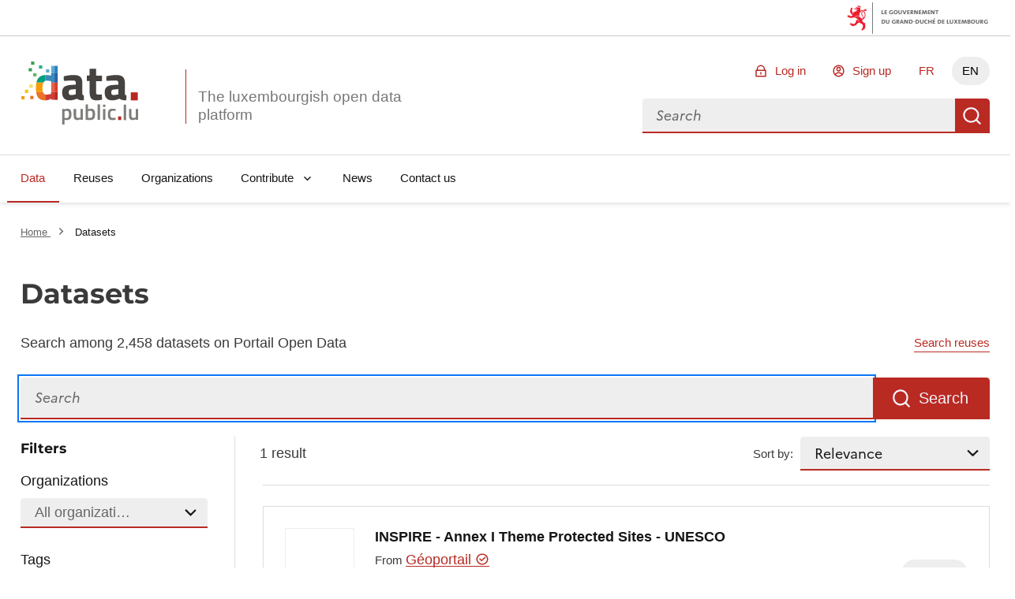

--- FILE ---
content_type: image/svg+xml; charset=utf-8
request_url: https://data.public.lu/_themes/themelu/assets/reuse.svg
body_size: 916
content:
<svg width="20" height="15" viewBox="0 0 20 15" fill="none" xmlns="http://www.w3.org/2000/svg">
<path d="M19.6875 13.75H1.25V0.3125C1.25 0.15625 1.09375 0 0.9375 0H0.3125C0.117188 0 0 0.15625 0 0.3125V14.375C0 14.7266 0.273438 15 0.625 15H19.6875C19.8438 15 20 14.8828 20 14.6875V14.0625C20 13.9062 19.8438 13.75 19.6875 13.75ZM3.82812 7.8125C3.71094 7.92969 3.71094 8.125 3.82812 8.24219L4.25781 8.67188C4.375 8.78906 4.57031 8.78906 4.6875 8.67188L7.53906 5.85938L10.8594 9.17969C11.0938 9.41406 11.4844 9.41406 11.7188 9.17969L15.3906 5.50781L17.1094 7.22656C17.3047 7.42188 17.5391 7.5 17.7734 7.5C18.2812 7.5 18.75 7.14844 18.75 6.5625V1.91406C18.75 1.5625 18.4375 1.25 18.0859 1.25H13.4375C12.5781 1.25 12.1484 2.30469 12.7734 2.89062L14.4922 4.64844L11.2891 7.85156L8.00781 4.53125C7.73438 4.29688 7.34375 4.29688 7.10938 4.53125L3.82812 7.8125ZM14.1406 2.5H17.5V5.85938L14.1406 2.5Z" fill="#3A3A3A"/>
</svg>
